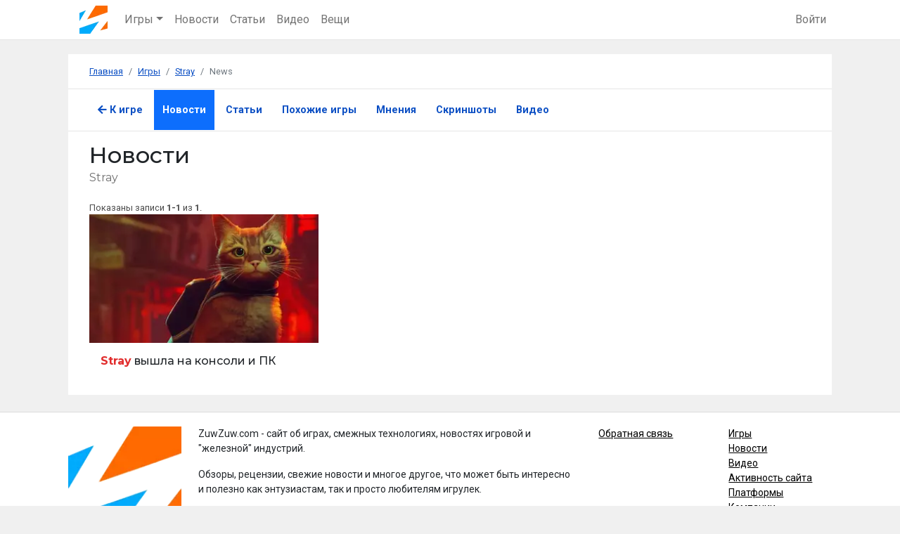

--- FILE ---
content_type: text/html; charset=UTF-8
request_url: https://zuwzuw.ru/games/42831-stray/news
body_size: 4782
content:
<!DOCTYPE html>
<html lang="ru-RU">
<head>
        <meta charset="UTF-8">
    <meta http-equiv="X-UA-Compatible" content="IE=edge">
    <meta name="viewport" content="width=device-width, initial-scale=1">
    <title>Новости игры Stray</title>
    <link rel="preconnect" href="//fonts.googleapis.com" />
            <link rel="shortcut icon" href="/favicon.ico" />
    <link rel="apple-touch-icon-precomposed" sizes="57x57" href="/favs/apple-touch-icon-57x57.png" />
    <link rel="apple-touch-icon-precomposed" sizes="114x114" href="/favs/apple-touch-icon-114x114.png" />
    <link rel="apple-touch-icon-precomposed" sizes="72x72" href="/favs/apple-touch-icon-72x72.png" />
    <link rel="apple-touch-icon-precomposed" sizes="144x144" href="/favs/apple-touch-icon-144x144.png" />
    <link rel="apple-touch-icon-precomposed" sizes="60x60" href="/favs/apple-touch-icon-60x60.png" />
    <link rel="apple-touch-icon-precomposed" sizes="120x120" href="/favs/apple-touch-icon-120x120.png" />
    <link rel="apple-touch-icon-precomposed" sizes="76x76" href="/favs/apple-touch-icon-76x76.png" />
    <link rel="apple-touch-icon-precomposed" sizes="152x152" href="/favs/apple-touch-icon-152x152.png" />
    <link rel="icon" type="image/png" href="/favs/favicon-196x196.png" sizes="196x196" />
    <link rel="icon" type="image/png" href="/favs/favicon-96x96.png" sizes="96x96" />
    <link rel="icon" type="image/png" href="/favs/favicon-32x32.png" sizes="32x32" />
    <link rel="icon" type="image/png" href="/favs/favicon-16x16.png" sizes="16x16" />
    <link rel="icon" type="image/png" href="/favs/favicon-128.png" sizes="128x128" />
    <meta name="application-name" content="ZuwZuw"/>
    <meta name="msapplication-TileColor" content="#FFFFFF" />
    <meta name="msapplication-TileImage" content="/favs/mstile-144x144.png" />
    <meta name="msapplication-square70x70logo" content="/favs/mstile-70x70.png" />
    <meta name="msapplication-square150x150logo" content="/favs/mstile-150x150.png" />
    <meta name="msapplication-wide310x150logo" content="/favs/mstile-310x150.png" />
    <meta name="msapplication-square310x310logo" content="/favs/mstile-310x310.png" />
    <meta name="csrf-param" content="_csrf">
<meta name="csrf-token" content="gvGS34RRreiUftEEYSheULPpyQEn1AfbplORonMkHP3jw9u6xmaekN4ssFQVfw4XwaulWXGBa5zqYKfRLEVFjw==">
        <meta property="og:url" content="https://zuwzuw.ru/games/42831-stray/news">
    <meta property="og:url" id="api-location" content="//zuwzuw.ru/api">
    <meta property="twitter:url" content="https://zuwzuw.ru/games/42831-stray/news">
    <meta property="og:type" content="website">
    <meta property="og:title" content="Новости игры Stray">
    <meta property="twitter:title" content="Новости игры Stray">
            <meta name="description" content="Все новости, связанные с игрой - Stray. Обзоры, анонсы или просто интересная информация.">
    <meta property="og:description" content="Все новости, связанные с игрой - Stray. Обзоры, анонсы или просто интересная информация.">
    <meta property="twitter:description" content="Все новости, связанные с игрой - Stray. Обзоры, анонсы или просто интересная информация.">


    <!-- Yandex.Metrika counter --> <script> (function (d, w, c) { (w[c] = w[c] || []).push(function() { try { w.yaCounter61491661 = new Ya.Metrika({ id:61491661, clickmap:true, trackLinks:true, accurateTrackBounce:true, webvisor:true, trackHash:true }); } catch(e) { } }); var n = d.getElementsByTagName("script")[0], s = d.createElement("script"), f = function () { n.parentNode.insertBefore(s, n); }; s.type = "text/javascript"; s.async = true; s.src = "https://mc.yandex.ru/metrika/watch.js"; if (w.opera == "[object Opera]") { d.addEventListener("DOMContentLoaded", f, false); } else { f(); } })(document, window, "yandex_metrika_callbacks"); </script> <noscript><div><img src="https://mc.yandex.ru/watch/61491661" style="position:absolute; left:-9999px;" alt="" /></div></noscript> <!-- /Yandex.Metrika counter -->
    <!-- Global site tag (gtag.js) - Google Analytics -->
    <script async src="https://www.googletagmanager.com/gtag/js?id=G-VFCRB7SQFQ"></script>
    <script>
      window.dataLayer = window.dataLayer || [];
      function gtag(){dataLayer.push(arguments);}
      gtag('js', new Date());

      gtag('config', 'G-VFCRB7SQFQ');
    </script>
    <link href="https://zuwzuw.ru/games/42831-stray/news" rel="canonical">
<link type="text/css" href="/assets/a091518c/css/bootstrap.min.css?v=1667200120" rel="stylesheet" media="all">
<link href="/assets/18fe910b/css/all.min.css?v=1667200120" rel="stylesheet">
<link type="text/css" href="https://fonts.googleapis.com/css2?family=Montserrat:wght@400;500;700;900&amp;family=Roboto:wght@100;300;400;700&amp;display=swap&amp;subset=cyrillic" rel="stylesheet" media="all">
<link type="text/css" href="/assets/661d4200/css/site.min.css?v=1667200120" rel="stylesheet" media="all">
<script>var apiWebRoot = "\/\/zuwzuw.ru\/api";</script>    <noscript>
        <style>
            .abs { opacity:1; }
            .js-depended {display: none;}
        </style>
     </noscript>
     <style>
        @media (min-width: 768px) {
            .order-md-2 {
              order: 2 !important;
            }
            .order-sm-1 {
              order: 1 !important;
            }
        }
        .h1, .h2, .h3, .h4, .h5, .h6, h1, h2, h3, h4, h5, h6, .title {
            font-family: 'Montserrat', sans-serif;
        }
        @media (max-width: 576px) {
            .absolute-wrapper h1 {
                font-size:22px!important;
            }
        }
    </style>
</head>
<body itemscope itemtype="http://schema.org/WebPage">


<nav id="w1" class="navbar-expand-md bg-white navbar-light bb pt-2 pb-2 navbar">
<div class="menu container pt-0 pb-0">
<a class="pt-0 pb-0 navbar-brand" href="/"><picture><source type="image/webp" srcset="/images/l-40x40.webp 1x, /images/l-80x80.webp 2x"><source type="image/png" srcset="/images/l-40x40.png 1x, /images/l-80x80.png 2x"><img class="logo" src="/images/l-80x80.png" width="80" height="80" alt="ZuwZuw" title="ZuwZuw"></picture></a>
<button type="button" class="navbar-toggler" data-bs-toggle="collapse" data-bs-target="#w1-collapse" aria-controls="w1-collapse" aria-expanded="false" aria-label="Toggle navigation"><span class="navbar-toggler-icon"></span></button>
<div id="w1-collapse" class="collapse navbar-collapse">
<ul id="w2" class="navbar-nav me-auto nav"><li class="dropdown nav-item"><a class="dropdown-toggle nav-link" href="#" data-bs-toggle="dropdown" role="button" aria-expanded="false">Игры</a><div id="w3" class="dropdown-menu"><a class="dropdown-item" href="/games">Все игры</a>
<a class="dropdown-item" href="/games/releases">Календарь</a>
<a class="dropdown-item" href="/games/themes">Темы</a>
<a class="dropdown-item" href="/games/genres">Жанры</a>
<a class="dropdown-item" href="/games/series">Серии</a></div></li>
<li class="nav-item"><a class="nav-link" href="/news">Новости</a></li>
<li class="nav-item"><a class="nav-link" href="/articles">Статьи</a></li>
<li class="nav-item"><a class="nav-link" href="/videos">Видео</a></li>
<li class="nav-item"><a class="nav-link" href="/items">Вещи</a></li></ul><ul id="w4" class="navbar-nav nav"><li class="nav-item"><a id="navbar-menu-login-link" class="nav-link" href="/user/auth/login">Войти</a></li></ul></div>
</div>
</nav>

<div class="wrap">
    <div class="container">
                <ul class="breadcrumb" itemprop="breadcrumb" itemscope itemtype="https://schema.org/BreadcrumbList"><li class="breadcrumb-item" itemprop="itemListElement" itemscope itemtype="https://schema.org/ListItem"><a class="home" href="/" itemprop="item"><span itemprop="name">Главная</span></a><meta itemprop="position" content="1"></li><li class="breadcrumb-item" itemprop="itemListElement" itemscope itemtype="https://schema.org/ListItem"><a href="/games" data-pjax="0" itemprop="item"><span itemprop="name">Игры</span></a><meta itemprop="position" content="2"></li><li class="breadcrumb-item" itemprop="itemListElement" itemscope itemtype="https://schema.org/ListItem"><a href="/games/42831-stray" data-pjax="0" itemprop="item"><span itemprop="name">Stray</span></a><meta itemprop="position" content="3"></li><!--noindex--><li class="breadcrumb-item active" aria-current="page" itemprop="itemListElement" itemscope itemtype="https://schema.org/ListItem"><span itemprop="name">News</span><meta itemprop="position" content="4"></li><!--/noindex-->
</ul>            
    
    
    
<div class="games-view">

    <nav id="w0" class="sticky-top game-menu bb navbar-expand bg-white p-0 navbar">
<div class="expandedM section menu pt-0 pb-0">

<button type="button" class="navbar-toggler" data-bs-toggle="collapse" data-bs-target="#w0-collapse" aria-controls="w0-collapse" aria-expanded="false" aria-label="Toggle navigation"><span class="navbar-toggler-icon"></span></button>
<div id="w0-collapse" class="collapse navbar-collapse">
<ul id="new-m" class="nav nav-pills common_nav"><li class="nav-item"><a class="nav-link" href="/games/42831-stray"><i class="fas fa-arrow-left"></i> К игре</a></li>
<li class="nav-item"><a class="nav-link active" href="/games/42831-stray/news">Новости</a></li>
<li class="nav-item"><a class="nav-link" href="/games/42831-stray/articles">Статьи</a></li>
<li class="nav-item"><a class="nav-link" href="/games/42831-stray/similar">Похожие игры</a></li>
<li class="nav-item"><a class="nav-link" href="/games/42831-stray/reviews">Мнения</a></li>
<li class="nav-item"><a class="nav-link" href="/games/42831-stray/screenshots">Скриншоты</a></li>
<li class="nav-item"><a class="nav-link" href="/games/42831-stray/videos">Видео</a></li></ul></div>
</div>
</nav>
	                    
    <section>
    	<h1 class="section-title mb">Новости <small class="subtitle">Stray</small></h1>

    <div id="news-list__in_game" class=""><small class="f-light"><div class="summary">Показаны записи <b>1-1</b> из <b>1</b>.</div></small><div class="row">
<div class="col-md-4" data-key="272">

<div data-cid="News-loop-272-in-Games" class="abs card news h-100">
    <a class="ll" href="/news/272-stray-vysla-na-konsoli-i-pk" title="Stray вышла на консоли и ПК" data-pjax="0"></a>    <div class="cover">
        
         
            <div class="card-abs-left hidden">
                <a class="rel btn " href="/news/default/releases" title="Перейти к рубрике Новости/Релизы" data-pjax="0" data-toggle="tooltip">Релизы</a>            </div>
            <picture itemprop="image" itemscope="" itemtype="https://schema.org/ImageObject"><source type="image/webp" srcset="/images/cache/a/3/5/78788/320x180.webp 1x, /images/cache/a/3/5/78788/640x360.webp 2x"><source type="image/png" srcset="/images/cache/a/3/5/78788/320x180.png 1x, /images/cache/a/3/5/78788/640x360.png 2x"><img src="/images/cache/a/3/5/78788/f.webp" width="640" height="360" alt="Разработка игры началась еще в 2016 году, одной маленькой студией из Франции Blue-12." title="Stray вышла на консоли и ПК" loading="lazy" itemprop="contentUrl"></picture>            </div>
    <div class="card-body">
                
        <div class="h6 card-title"><span class="g-label" data-id="42831">Stray</span> вышла на консоли и ПК</div>            
    </div>
</div></div></div>
</div>    </section>
      
</div>    </div>
</div>
 
    <footer class="footer">
    <div class="container pt-0 pb-1">
        <div class="row">
           <div class="col-md-2 text-center">
            <picture><source type="image/webp" srcset="/images/l-155x155.webp 1x, /images/l-f.webp 2x"><source type="image/png" srcset="/images/l-155x155.png 1x, /images/l-f.png 2x"><img src="/images/l-f.png" width="310" height="310" alt="ZuwZuw" title="ZuwZuw"></picture>                         <p class="pull-left cb">&copy; ZuwZuw.com 2026</p> 
            <ul class="ul-f-menu">
                
                
            </ul>
        </div>
        <div class="col-md-6 ft">
            <p>ZuwZuw.com - сайт об играх, смежных технологиях, новостях игровой и "железной" индустрий. </p>
            <p class="mb-3">Обзоры, рецензии, свежие новости и многое другое, что может быть интересно и полезно как энтузиастам, так и просто любителям игрулек.</p>
            <small><a class="text-muted" href="/documents/privacy">Политика конфиденциальности</a></small>
                •   
            <small><a class="text-muted" href="/documents/terms-and-conditions">Пользовательское соглашение</a></small>
                        
        </div>
        <div class="col-md-2 fl">
            <ul class="ul-f-menu">
                                <li><a class="" href="/contact">Обратная связь</a></li>
                <li></li>
                <li> </li>
                
            </ul>
        </div>
        <div class="col-md-2 fl">
            <ul class="ul-f-menu">
                <li><a class="" href="/games">Игры</a></li>
                <li><a class="" href="/news">Новости</a></li>
                <li><a class="" href="/videos">Видео</a></li>
                <li><a class="" href="/activity">Активность сайта</a></li>
                <li><a class="" href="/platforms">Платформы</a></li>
                <li><a class="" href="/companies">Компании</a></li>
                 
            </ul>
        </div>
       
        </div>
        

        
    </div>
   
</footer><div id="toastAlert" class="fixed-bottom" style="right: auto;"></div>  

<div id="Cmodal" class="modal fade" aria-hidden="true" aria-labelledby="Cmodal-label">
<div class="modal-dialog modal-lg">
<div class="modal-content">
<div id="CmodalHeader" class="modal-header">
<h5 id="Cmodal-label" class="modal-title"></h5>
<button type="button" id="close-button" class="btn-close" data-bs-dismiss="modal" aria-label="Закрыть"></button>
</div>
<div class="modal-body">
<div id='CmodalContent'></div>
</div>

</div>
</div>
</div>  </div>
</div>
<script src="/assets/a091518c/js/bootstrap.bundle.min.js?v=1667200120"></script>
<script src="/assets/81c61478/jquery.min.js?v=1667200120"></script>
<script src="/assets/81eaef90/yii.js?v=1667200120"></script>
<script src="/assets/661d4200/js/main.min.js?v=1667200120"></script>
<script>jQuery(function ($) {
jQuery('#Cmodal').modal({"show":false,"backdrop":"static","keyboard":false});
});</script></body>
</html>
